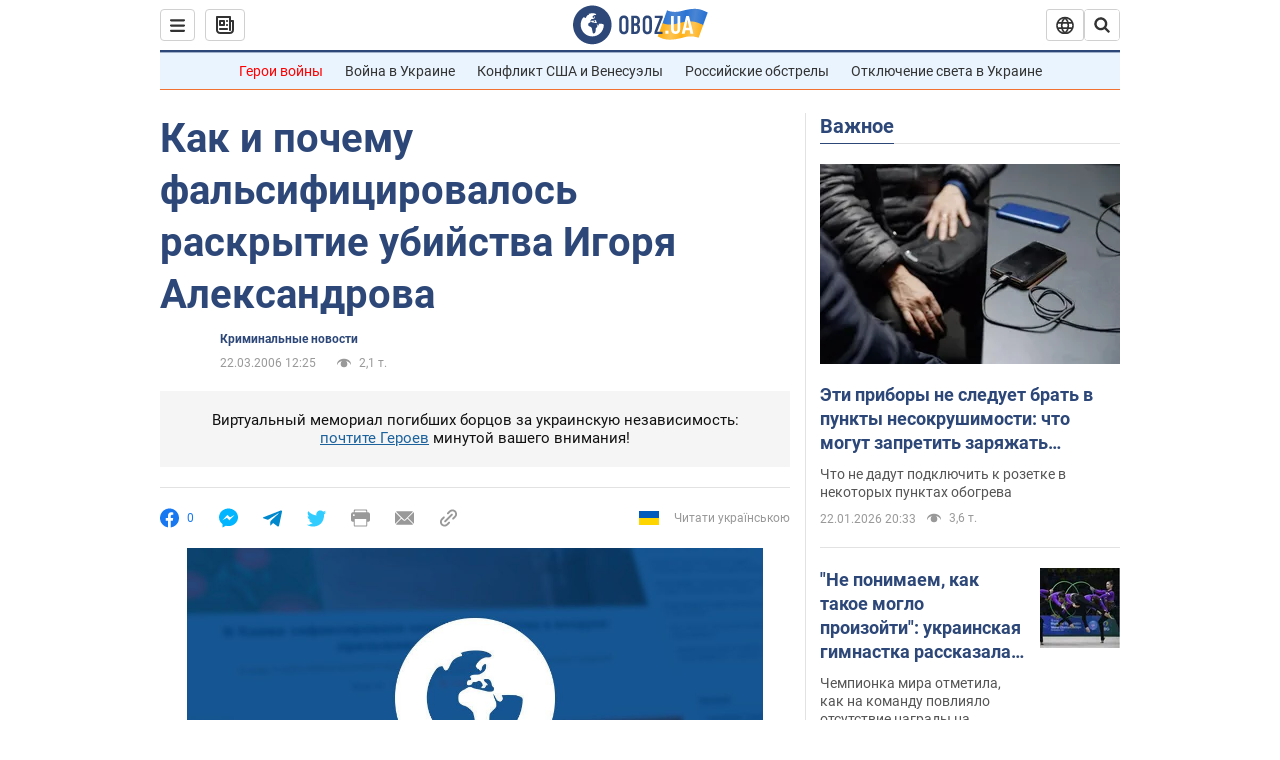

--- FILE ---
content_type: application/x-javascript; charset=utf-8
request_url: https://servicer.idealmedia.io/1418748/1?nocmp=1&sessionId=69729b4c-0b1ca&sessionPage=1&sessionNumberWeek=1&sessionNumber=1&scale_metric_1=64.00&scale_metric_2=256.00&scale_metric_3=100.00&cbuster=1769118540182738957786&pvid=fbf0b6c3-9b17-45cc-a4aa-8ee59f0af7a9&implVersion=11&lct=1763555100&mp4=1&ap=1&consentStrLen=0&wlid=5fc81664-73aa-4a74-985f-0a4f119aa436&uniqId=14853&niet=4g&nisd=false&evt=%5B%7B%22event%22%3A1%2C%22methods%22%3A%5B1%2C2%5D%7D%2C%7B%22event%22%3A2%2C%22methods%22%3A%5B1%2C2%5D%7D%5D&pv=5&jsv=es6&dpr=1&hashCommit=cbd500eb&apt=2006-03-22T12%3A25%3A00&tfre=3846&w=0&h=1&tl=150&tlp=1&sz=0x1&szp=1&szl=1&cxurl=https%3A%2F%2Fwww.obozrevatel.com%2Fnews%2F2006%2F3%2F22%2F99871.htm&ref=&lu=https%3A%2F%2Fwww.obozrevatel.com%2Fnews%2F2006%2F3%2F22%2F99871.htm
body_size: 937
content:
var _mgq=_mgq||[];
_mgq.push(["IdealmediaLoadGoods1418748_14853",[
["tsn.ua","11961761","1","Після окупації саме цього міста рф хоче закінчити війну","Переможниця «Битви екстрасенсів», тарологиня Яна Пасинкова передбачила, що Росія планувала вийти до Одеси і після окупації півдня України закінчити війну.","0","","","","1ieZ_GEDa6CrWmoJ7vaC2l5OBFgggvk9aw8iI7QHnZwwTJzDlndJxZG2sYQLxm7SJP9NESf5a0MfIieRFDqB_Kldt0JdlZKDYLbkLtP-Q-WlebI5MQUqvNGUZcOE7jzE",{"i":"https://s-img.idealmedia.io/n/11961761/45x45/96x0x386x386/aHR0cDovL2ltZ2hvc3RzLmNvbS90LzIwMjYtMDEvNTA5MTUzLzlhMjU5ODJiM2ExM2I0YjVhNjViYWFiOTg1ODY2NDBlLmpwZWc.webp?v=1769118540-CYI3j5i9hBYShydmri1lzrh-qzHyhX3ql4rDiB7HZaU","l":"https://clck.idealmedia.io/pnews/11961761/i/1298901/pp/1/1?h=1ieZ_GEDa6CrWmoJ7vaC2l5OBFgggvk9aw8iI7QHnZwwTJzDlndJxZG2sYQLxm7SJP9NESf5a0MfIieRFDqB_Kldt0JdlZKDYLbkLtP-Q-WlebI5MQUqvNGUZcOE7jzE&utm_campaign=obozrevatel.com&utm_source=obozrevatel.com&utm_medium=referral&rid=290dc329-f7dc-11f0-88da-d404e6f98490&tt=Direct&att=3&afrd=296&iv=11&ct=1&gdprApplies=0&muid=q0m0QwBxObNd&st=-300&mp4=1&h2=RGCnD2pppFaSHdacZpvmnsy2GX6xlGXVu7txikoXAu9RGCPw-Jj4BtYdULfjGweqWZ1ZO-tw1p4XvU9aUf71HQ**","adc":[],"sdl":0,"dl":"","category":"Интересное","dbbr":0,"bbrt":0,"type":"e","media-type":"static","clicktrackers":[],"cta":"Читати далі","cdt":"","tri":"290dd377-f7dc-11f0-88da-d404e6f98490","crid":"11961761"}],],
{"awc":{},"dt":"desktop","ts":"","tt":"Direct","isBot":1,"h2":"RGCnD2pppFaSHdacZpvmnsy2GX6xlGXVu7txikoXAu9RGCPw-Jj4BtYdULfjGweqWZ1ZO-tw1p4XvU9aUf71HQ**","ats":0,"rid":"290dc329-f7dc-11f0-88da-d404e6f98490","pvid":"fbf0b6c3-9b17-45cc-a4aa-8ee59f0af7a9","iv":11,"brid":32,"muidn":"q0m0QwBxObNd","dnt":2,"cv":2,"afrd":296,"consent":true,"adv_src_id":39175}]);
_mgqp();
